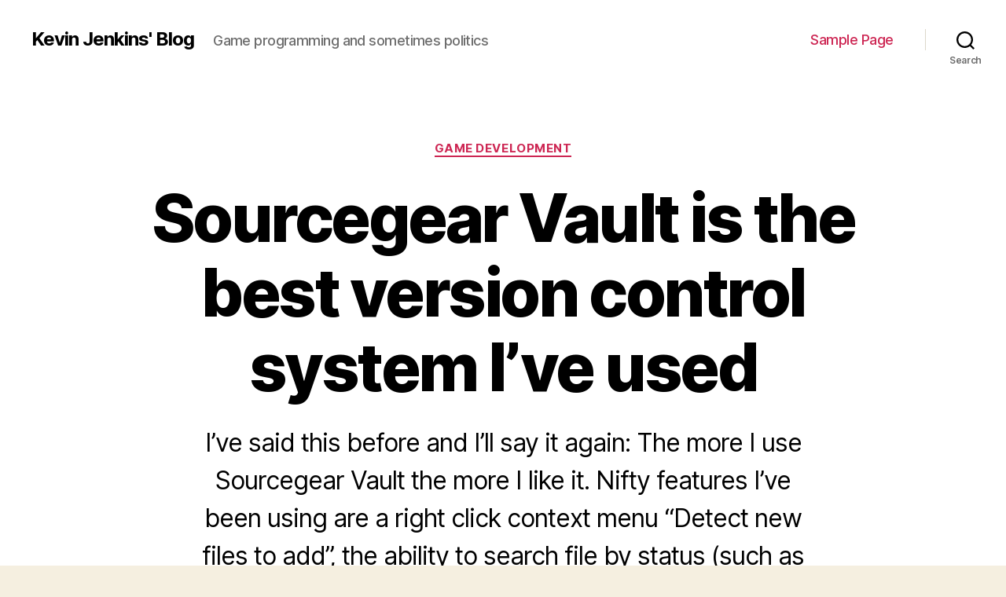

--- FILE ---
content_type: text/html; charset=UTF-8
request_url: https://rakkar.org/blog/index.php/2006/06/09/sourcegear-vault-is-the-best-version-control-system-ive-used/
body_size: 12494
content:
<!DOCTYPE html>

<html class="no-js" lang="en-US">

	<head>

		<meta charset="UTF-8">
		<meta name="viewport" content="width=device-width, initial-scale=1.0" >

		<link rel="profile" href="https://gmpg.org/xfn/11">

		<title>Sourcegear Vault is the best version control system I&#8217;ve used &#8211; Kevin Jenkins&#039; Blog</title>
<link rel='dns-prefetch' href='//s.w.org' />
<link rel="alternate" type="application/rss+xml" title="Kevin Jenkins&#039; Blog &raquo; Feed" href="https://rakkar.org/blog/index.php/feed/" />
<link rel="alternate" type="application/rss+xml" title="Kevin Jenkins&#039; Blog &raquo; Comments Feed" href="https://rakkar.org/blog/index.php/comments/feed/" />
<link rel="alternate" type="application/rss+xml" title="Kevin Jenkins&#039; Blog &raquo; Sourcegear Vault is the best version control system I&#8217;ve used Comments Feed" href="https://rakkar.org/blog/index.php/2006/06/09/sourcegear-vault-is-the-best-version-control-system-ive-used/feed/" />
		<script>
			window._wpemojiSettings = {"baseUrl":"https:\/\/s.w.org\/images\/core\/emoji\/13.0.1\/72x72\/","ext":".png","svgUrl":"https:\/\/s.w.org\/images\/core\/emoji\/13.0.1\/svg\/","svgExt":".svg","source":{"concatemoji":"https:\/\/rakkar.org\/blog\/wp-includes\/js\/wp-emoji-release.min.js?ver=5.6.16"}};
			!function(e,a,t){var n,r,o,i=a.createElement("canvas"),p=i.getContext&&i.getContext("2d");function s(e,t){var a=String.fromCharCode;p.clearRect(0,0,i.width,i.height),p.fillText(a.apply(this,e),0,0);e=i.toDataURL();return p.clearRect(0,0,i.width,i.height),p.fillText(a.apply(this,t),0,0),e===i.toDataURL()}function c(e){var t=a.createElement("script");t.src=e,t.defer=t.type="text/javascript",a.getElementsByTagName("head")[0].appendChild(t)}for(o=Array("flag","emoji"),t.supports={everything:!0,everythingExceptFlag:!0},r=0;r<o.length;r++)t.supports[o[r]]=function(e){if(!p||!p.fillText)return!1;switch(p.textBaseline="top",p.font="600 32px Arial",e){case"flag":return s([127987,65039,8205,9895,65039],[127987,65039,8203,9895,65039])?!1:!s([55356,56826,55356,56819],[55356,56826,8203,55356,56819])&&!s([55356,57332,56128,56423,56128,56418,56128,56421,56128,56430,56128,56423,56128,56447],[55356,57332,8203,56128,56423,8203,56128,56418,8203,56128,56421,8203,56128,56430,8203,56128,56423,8203,56128,56447]);case"emoji":return!s([55357,56424,8205,55356,57212],[55357,56424,8203,55356,57212])}return!1}(o[r]),t.supports.everything=t.supports.everything&&t.supports[o[r]],"flag"!==o[r]&&(t.supports.everythingExceptFlag=t.supports.everythingExceptFlag&&t.supports[o[r]]);t.supports.everythingExceptFlag=t.supports.everythingExceptFlag&&!t.supports.flag,t.DOMReady=!1,t.readyCallback=function(){t.DOMReady=!0},t.supports.everything||(n=function(){t.readyCallback()},a.addEventListener?(a.addEventListener("DOMContentLoaded",n,!1),e.addEventListener("load",n,!1)):(e.attachEvent("onload",n),a.attachEvent("onreadystatechange",function(){"complete"===a.readyState&&t.readyCallback()})),(n=t.source||{}).concatemoji?c(n.concatemoji):n.wpemoji&&n.twemoji&&(c(n.twemoji),c(n.wpemoji)))}(window,document,window._wpemojiSettings);
		</script>
		<style>
img.wp-smiley,
img.emoji {
	display: inline !important;
	border: none !important;
	box-shadow: none !important;
	height: 1em !important;
	width: 1em !important;
	margin: 0 .07em !important;
	vertical-align: -0.1em !important;
	background: none !important;
	padding: 0 !important;
}
</style>
	<link rel='stylesheet' id='litespeed-cache-dummy-css'  href='https://rakkar.org/blog/wp-content/plugins/litespeed-cache/assets/css/litespeed-dummy.css?ver=5.6.16' media='all' />
<link rel='stylesheet' id='wp-block-library-css'  href='https://rakkar.org/blog/wp-includes/css/dist/block-library/style.min.css?ver=5.6.16' media='all' />
<link rel='stylesheet' id='twentytwenty-style-css'  href='https://rakkar.org/blog/wp-content/themes/twentytwenty/style.css?ver=1.6' media='all' />
<style id='twentytwenty-style-inline-css'>
.color-accent,.color-accent-hover:hover,.color-accent-hover:focus,:root .has-accent-color,.has-drop-cap:not(:focus):first-letter,.wp-block-button.is-style-outline,a { color: #cd2653; }blockquote,.border-color-accent,.border-color-accent-hover:hover,.border-color-accent-hover:focus { border-color: #cd2653; }button,.button,.faux-button,.wp-block-button__link,.wp-block-file .wp-block-file__button,input[type="button"],input[type="reset"],input[type="submit"],.bg-accent,.bg-accent-hover:hover,.bg-accent-hover:focus,:root .has-accent-background-color,.comment-reply-link { background-color: #cd2653; }.fill-children-accent,.fill-children-accent * { fill: #cd2653; }body,.entry-title a,:root .has-primary-color { color: #000000; }:root .has-primary-background-color { background-color: #000000; }cite,figcaption,.wp-caption-text,.post-meta,.entry-content .wp-block-archives li,.entry-content .wp-block-categories li,.entry-content .wp-block-latest-posts li,.wp-block-latest-comments__comment-date,.wp-block-latest-posts__post-date,.wp-block-embed figcaption,.wp-block-image figcaption,.wp-block-pullquote cite,.comment-metadata,.comment-respond .comment-notes,.comment-respond .logged-in-as,.pagination .dots,.entry-content hr:not(.has-background),hr.styled-separator,:root .has-secondary-color { color: #6d6d6d; }:root .has-secondary-background-color { background-color: #6d6d6d; }pre,fieldset,input,textarea,table,table *,hr { border-color: #dcd7ca; }caption,code,code,kbd,samp,.wp-block-table.is-style-stripes tbody tr:nth-child(odd),:root .has-subtle-background-background-color { background-color: #dcd7ca; }.wp-block-table.is-style-stripes { border-bottom-color: #dcd7ca; }.wp-block-latest-posts.is-grid li { border-top-color: #dcd7ca; }:root .has-subtle-background-color { color: #dcd7ca; }body:not(.overlay-header) .primary-menu > li > a,body:not(.overlay-header) .primary-menu > li > .icon,.modal-menu a,.footer-menu a, .footer-widgets a,#site-footer .wp-block-button.is-style-outline,.wp-block-pullquote:before,.singular:not(.overlay-header) .entry-header a,.archive-header a,.header-footer-group .color-accent,.header-footer-group .color-accent-hover:hover { color: #cd2653; }.social-icons a,#site-footer button:not(.toggle),#site-footer .button,#site-footer .faux-button,#site-footer .wp-block-button__link,#site-footer .wp-block-file__button,#site-footer input[type="button"],#site-footer input[type="reset"],#site-footer input[type="submit"] { background-color: #cd2653; }.header-footer-group,body:not(.overlay-header) #site-header .toggle,.menu-modal .toggle { color: #000000; }body:not(.overlay-header) .primary-menu ul { background-color: #000000; }body:not(.overlay-header) .primary-menu > li > ul:after { border-bottom-color: #000000; }body:not(.overlay-header) .primary-menu ul ul:after { border-left-color: #000000; }.site-description,body:not(.overlay-header) .toggle-inner .toggle-text,.widget .post-date,.widget .rss-date,.widget_archive li,.widget_categories li,.widget cite,.widget_pages li,.widget_meta li,.widget_nav_menu li,.powered-by-wordpress,.to-the-top,.singular .entry-header .post-meta,.singular:not(.overlay-header) .entry-header .post-meta a { color: #6d6d6d; }.header-footer-group pre,.header-footer-group fieldset,.header-footer-group input,.header-footer-group textarea,.header-footer-group table,.header-footer-group table *,.footer-nav-widgets-wrapper,#site-footer,.menu-modal nav *,.footer-widgets-outer-wrapper,.footer-top { border-color: #dcd7ca; }.header-footer-group table caption,body:not(.overlay-header) .header-inner .toggle-wrapper::before { background-color: #dcd7ca; }
</style>
<link rel='stylesheet' id='twentytwenty-print-style-css'  href='https://rakkar.org/blog/wp-content/themes/twentytwenty/print.css?ver=1.6' media='print' />
<script src='https://rakkar.org/blog/wp-content/themes/twentytwenty/assets/js/index.js?ver=1.6' id='twentytwenty-js-js' async></script>
<link rel="https://api.w.org/" href="https://rakkar.org/blog/index.php/wp-json/" /><link rel="alternate" type="application/json" href="https://rakkar.org/blog/index.php/wp-json/wp/v2/posts/91" /><link rel="EditURI" type="application/rsd+xml" title="RSD" href="https://rakkar.org/blog/xmlrpc.php?rsd" />
<link rel="wlwmanifest" type="application/wlwmanifest+xml" href="https://rakkar.org/blog/wp-includes/wlwmanifest.xml" /> 
<meta name="generator" content="WordPress 5.6.16" />
<link rel="canonical" href="https://rakkar.org/blog/index.php/2006/06/09/sourcegear-vault-is-the-best-version-control-system-ive-used/" />
<link rel='shortlink' href='https://rakkar.org/blog/?p=91' />
<link rel="alternate" type="application/json+oembed" href="https://rakkar.org/blog/index.php/wp-json/oembed/1.0/embed?url=https%3A%2F%2Frakkar.org%2Fblog%2Findex.php%2F2006%2F06%2F09%2Fsourcegear-vault-is-the-best-version-control-system-ive-used%2F" />
<link rel="alternate" type="text/xml+oembed" href="https://rakkar.org/blog/index.php/wp-json/oembed/1.0/embed?url=https%3A%2F%2Frakkar.org%2Fblog%2Findex.php%2F2006%2F06%2F09%2Fsourcegear-vault-is-the-best-version-control-system-ive-used%2F&#038;format=xml" />
	<script>document.documentElement.className = document.documentElement.className.replace( 'no-js', 'js' );</script>
	<style>.recentcomments a{display:inline !important;padding:0 !important;margin:0 !important;}</style>
	</head>

	<body class="post-template-default single single-post postid-91 single-format-standard wp-embed-responsive singular enable-search-modal missing-post-thumbnail has-single-pagination showing-comments show-avatars footer-top-visible">

		<a class="skip-link screen-reader-text" href="#site-content">Skip to the content</a>
		<header id="site-header" class="header-footer-group" role="banner">

			<div class="header-inner section-inner">

				<div class="header-titles-wrapper">

					
						<button class="toggle search-toggle mobile-search-toggle" data-toggle-target=".search-modal" data-toggle-body-class="showing-search-modal" data-set-focus=".search-modal .search-field" aria-expanded="false">
							<span class="toggle-inner">
								<span class="toggle-icon">
									<svg class="svg-icon" aria-hidden="true" role="img" focusable="false" xmlns="http://www.w3.org/2000/svg" width="23" height="23" viewBox="0 0 23 23"><path d="M38.710696,48.0601792 L43,52.3494831 L41.3494831,54 L37.0601792,49.710696 C35.2632422,51.1481185 32.9839107,52.0076499 30.5038249,52.0076499 C24.7027226,52.0076499 20,47.3049272 20,41.5038249 C20,35.7027226 24.7027226,31 30.5038249,31 C36.3049272,31 41.0076499,35.7027226 41.0076499,41.5038249 C41.0076499,43.9839107 40.1481185,46.2632422 38.710696,48.0601792 Z M36.3875844,47.1716785 C37.8030221,45.7026647 38.6734666,43.7048964 38.6734666,41.5038249 C38.6734666,36.9918565 35.0157934,33.3341833 30.5038249,33.3341833 C25.9918565,33.3341833 22.3341833,36.9918565 22.3341833,41.5038249 C22.3341833,46.0157934 25.9918565,49.6734666 30.5038249,49.6734666 C32.7048964,49.6734666 34.7026647,48.8030221 36.1716785,47.3875844 C36.2023931,47.347638 36.2360451,47.3092237 36.2726343,47.2726343 C36.3092237,47.2360451 36.347638,47.2023931 36.3875844,47.1716785 Z" transform="translate(-20 -31)" /></svg>								</span>
								<span class="toggle-text">Search</span>
							</span>
						</button><!-- .search-toggle -->

					
					<div class="header-titles">

						<div class="site-title faux-heading"><a href="https://rakkar.org/blog/">Kevin Jenkins&#039; Blog</a></div><div class="site-description">Game programming and sometimes politics</div><!-- .site-description -->
					</div><!-- .header-titles -->

					<button class="toggle nav-toggle mobile-nav-toggle" data-toggle-target=".menu-modal"  data-toggle-body-class="showing-menu-modal" aria-expanded="false" data-set-focus=".close-nav-toggle">
						<span class="toggle-inner">
							<span class="toggle-icon">
								<svg class="svg-icon" aria-hidden="true" role="img" focusable="false" xmlns="http://www.w3.org/2000/svg" width="26" height="7" viewBox="0 0 26 7"><path fill-rule="evenodd" d="M332.5,45 C330.567003,45 329,43.4329966 329,41.5 C329,39.5670034 330.567003,38 332.5,38 C334.432997,38 336,39.5670034 336,41.5 C336,43.4329966 334.432997,45 332.5,45 Z M342,45 C340.067003,45 338.5,43.4329966 338.5,41.5 C338.5,39.5670034 340.067003,38 342,38 C343.932997,38 345.5,39.5670034 345.5,41.5 C345.5,43.4329966 343.932997,45 342,45 Z M351.5,45 C349.567003,45 348,43.4329966 348,41.5 C348,39.5670034 349.567003,38 351.5,38 C353.432997,38 355,39.5670034 355,41.5 C355,43.4329966 353.432997,45 351.5,45 Z" transform="translate(-329 -38)" /></svg>							</span>
							<span class="toggle-text">Menu</span>
						</span>
					</button><!-- .nav-toggle -->

				</div><!-- .header-titles-wrapper -->

				<div class="header-navigation-wrapper">

					
							<nav class="primary-menu-wrapper" aria-label="Horizontal" role="navigation">

								<ul class="primary-menu reset-list-style">

								<li class="page_item page-item-2"><a href="https://rakkar.org/blog/index.php/sample-page/">Sample Page</a></li>

								</ul>

							</nav><!-- .primary-menu-wrapper -->

						
						<div class="header-toggles hide-no-js">

						
							<div class="toggle-wrapper search-toggle-wrapper">

								<button class="toggle search-toggle desktop-search-toggle" data-toggle-target=".search-modal" data-toggle-body-class="showing-search-modal" data-set-focus=".search-modal .search-field" aria-expanded="false">
									<span class="toggle-inner">
										<svg class="svg-icon" aria-hidden="true" role="img" focusable="false" xmlns="http://www.w3.org/2000/svg" width="23" height="23" viewBox="0 0 23 23"><path d="M38.710696,48.0601792 L43,52.3494831 L41.3494831,54 L37.0601792,49.710696 C35.2632422,51.1481185 32.9839107,52.0076499 30.5038249,52.0076499 C24.7027226,52.0076499 20,47.3049272 20,41.5038249 C20,35.7027226 24.7027226,31 30.5038249,31 C36.3049272,31 41.0076499,35.7027226 41.0076499,41.5038249 C41.0076499,43.9839107 40.1481185,46.2632422 38.710696,48.0601792 Z M36.3875844,47.1716785 C37.8030221,45.7026647 38.6734666,43.7048964 38.6734666,41.5038249 C38.6734666,36.9918565 35.0157934,33.3341833 30.5038249,33.3341833 C25.9918565,33.3341833 22.3341833,36.9918565 22.3341833,41.5038249 C22.3341833,46.0157934 25.9918565,49.6734666 30.5038249,49.6734666 C32.7048964,49.6734666 34.7026647,48.8030221 36.1716785,47.3875844 C36.2023931,47.347638 36.2360451,47.3092237 36.2726343,47.2726343 C36.3092237,47.2360451 36.347638,47.2023931 36.3875844,47.1716785 Z" transform="translate(-20 -31)" /></svg>										<span class="toggle-text">Search</span>
									</span>
								</button><!-- .search-toggle -->

							</div>

							
						</div><!-- .header-toggles -->
						
				</div><!-- .header-navigation-wrapper -->

			</div><!-- .header-inner -->

			<div class="search-modal cover-modal header-footer-group" data-modal-target-string=".search-modal">

	<div class="search-modal-inner modal-inner">

		<div class="section-inner">

			<form role="search" aria-label="Search for:" method="get" class="search-form" action="https://rakkar.org/blog/">
	<label for="search-form-1">
		<span class="screen-reader-text">Search for:</span>
		<input type="search" id="search-form-1" class="search-field" placeholder="Search &hellip;" value="" name="s" />
	</label>
	<input type="submit" class="search-submit" value="Search" />
</form>

			<button class="toggle search-untoggle close-search-toggle fill-children-current-color" data-toggle-target=".search-modal" data-toggle-body-class="showing-search-modal" data-set-focus=".search-modal .search-field" aria-expanded="false">
				<span class="screen-reader-text">Close search</span>
				<svg class="svg-icon" aria-hidden="true" role="img" focusable="false" xmlns="http://www.w3.org/2000/svg" width="16" height="16" viewBox="0 0 16 16"><polygon fill="" fill-rule="evenodd" points="6.852 7.649 .399 1.195 1.445 .149 7.899 6.602 14.352 .149 15.399 1.195 8.945 7.649 15.399 14.102 14.352 15.149 7.899 8.695 1.445 15.149 .399 14.102" /></svg>			</button><!-- .search-toggle -->

		</div><!-- .section-inner -->

	</div><!-- .search-modal-inner -->

</div><!-- .menu-modal -->

		</header><!-- #site-header -->

		
<div class="menu-modal cover-modal header-footer-group" data-modal-target-string=".menu-modal">

	<div class="menu-modal-inner modal-inner">

		<div class="menu-wrapper section-inner">

			<div class="menu-top">

				<button class="toggle close-nav-toggle fill-children-current-color" data-toggle-target=".menu-modal" data-toggle-body-class="showing-menu-modal" aria-expanded="false" data-set-focus=".menu-modal">
					<span class="toggle-text">Close Menu</span>
					<svg class="svg-icon" aria-hidden="true" role="img" focusable="false" xmlns="http://www.w3.org/2000/svg" width="16" height="16" viewBox="0 0 16 16"><polygon fill="" fill-rule="evenodd" points="6.852 7.649 .399 1.195 1.445 .149 7.899 6.602 14.352 .149 15.399 1.195 8.945 7.649 15.399 14.102 14.352 15.149 7.899 8.695 1.445 15.149 .399 14.102" /></svg>				</button><!-- .nav-toggle -->

				
					<nav class="mobile-menu" aria-label="Mobile" role="navigation">

						<ul class="modal-menu reset-list-style">

						<li class="page_item page-item-2"><div class="ancestor-wrapper"><a href="https://rakkar.org/blog/index.php/sample-page/">Sample Page</a></div><!-- .ancestor-wrapper --></li>

						</ul>

					</nav>

					
			</div><!-- .menu-top -->

			<div class="menu-bottom">

				
			</div><!-- .menu-bottom -->

		</div><!-- .menu-wrapper -->

	</div><!-- .menu-modal-inner -->

</div><!-- .menu-modal -->

<main id="site-content" role="main">

	
<article class="post-91 post type-post status-publish format-standard hentry category-game-development" id="post-91">

	
<header class="entry-header has-text-align-center header-footer-group">

	<div class="entry-header-inner section-inner medium">

		
			<div class="entry-categories">
				<span class="screen-reader-text">Categories</span>
				<div class="entry-categories-inner">
					<a href="https://rakkar.org/blog/index.php/category/game-development/" rel="category tag">Game Development</a>				</div><!-- .entry-categories-inner -->
			</div><!-- .entry-categories -->

			<h1 class="entry-title">Sourcegear Vault is the best version control system I&#8217;ve used</h1>
			<div class="intro-text section-inner max-percentage small">
				<p>I&#8217;ve said this before and I&#8217;ll say it again: The more I use Sourcegear Vault the more I like it. Nifty features I&#8217;ve been using are a right click context menu &#8220;Detect new files to add&#8221;, the ability to search file by status (such as modified), and the ability to specify difference detection by CRC [&hellip;]</p>
			</div>

			
		<div class="post-meta-wrapper post-meta-single post-meta-single-top">

			<ul class="post-meta">

									<li class="post-author meta-wrapper">
						<span class="meta-icon">
							<span class="screen-reader-text">Post author</span>
							<svg class="svg-icon" aria-hidden="true" role="img" focusable="false" xmlns="http://www.w3.org/2000/svg" width="18" height="20" viewBox="0 0 18 20"><path fill="" d="M18,19 C18,19.5522847 17.5522847,20 17,20 C16.4477153,20 16,19.5522847 16,19 L16,17 C16,15.3431458 14.6568542,14 13,14 L5,14 C3.34314575,14 2,15.3431458 2,17 L2,19 C2,19.5522847 1.55228475,20 1,20 C0.44771525,20 0,19.5522847 0,19 L0,17 C0,14.2385763 2.23857625,12 5,12 L13,12 C15.7614237,12 18,14.2385763 18,17 L18,19 Z M9,10 C6.23857625,10 4,7.76142375 4,5 C4,2.23857625 6.23857625,0 9,0 C11.7614237,0 14,2.23857625 14,5 C14,7.76142375 11.7614237,10 9,10 Z M9,8 C10.6568542,8 12,6.65685425 12,5 C12,3.34314575 10.6568542,2 9,2 C7.34314575,2 6,3.34314575 6,5 C6,6.65685425 7.34314575,8 9,8 Z" /></svg>						</span>
						<span class="meta-text">
							By <a href="https://rakkar.org/blog/index.php/author/rakkar/">rakkar</a>						</span>
					</li>
										<li class="post-date meta-wrapper">
						<span class="meta-icon">
							<span class="screen-reader-text">Post date</span>
							<svg class="svg-icon" aria-hidden="true" role="img" focusable="false" xmlns="http://www.w3.org/2000/svg" width="18" height="19" viewBox="0 0 18 19"><path fill="" d="M4.60069444,4.09375 L3.25,4.09375 C2.47334957,4.09375 1.84375,4.72334957 1.84375,5.5 L1.84375,7.26736111 L16.15625,7.26736111 L16.15625,5.5 C16.15625,4.72334957 15.5266504,4.09375 14.75,4.09375 L13.3993056,4.09375 L13.3993056,4.55555556 C13.3993056,5.02154581 13.0215458,5.39930556 12.5555556,5.39930556 C12.0895653,5.39930556 11.7118056,5.02154581 11.7118056,4.55555556 L11.7118056,4.09375 L6.28819444,4.09375 L6.28819444,4.55555556 C6.28819444,5.02154581 5.9104347,5.39930556 5.44444444,5.39930556 C4.97845419,5.39930556 4.60069444,5.02154581 4.60069444,4.55555556 L4.60069444,4.09375 Z M6.28819444,2.40625 L11.7118056,2.40625 L11.7118056,1 C11.7118056,0.534009742 12.0895653,0.15625 12.5555556,0.15625 C13.0215458,0.15625 13.3993056,0.534009742 13.3993056,1 L13.3993056,2.40625 L14.75,2.40625 C16.4586309,2.40625 17.84375,3.79136906 17.84375,5.5 L17.84375,15.875 C17.84375,17.5836309 16.4586309,18.96875 14.75,18.96875 L3.25,18.96875 C1.54136906,18.96875 0.15625,17.5836309 0.15625,15.875 L0.15625,5.5 C0.15625,3.79136906 1.54136906,2.40625 3.25,2.40625 L4.60069444,2.40625 L4.60069444,1 C4.60069444,0.534009742 4.97845419,0.15625 5.44444444,0.15625 C5.9104347,0.15625 6.28819444,0.534009742 6.28819444,1 L6.28819444,2.40625 Z M1.84375,8.95486111 L1.84375,15.875 C1.84375,16.6516504 2.47334957,17.28125 3.25,17.28125 L14.75,17.28125 C15.5266504,17.28125 16.15625,16.6516504 16.15625,15.875 L16.15625,8.95486111 L1.84375,8.95486111 Z" /></svg>						</span>
						<span class="meta-text">
							<a href="https://rakkar.org/blog/index.php/2006/06/09/sourcegear-vault-is-the-best-version-control-system-ive-used/">9th June 2006</a>
						</span>
					</li>
										<li class="post-comment-link meta-wrapper">
						<span class="meta-icon">
							<svg class="svg-icon" aria-hidden="true" role="img" focusable="false" xmlns="http://www.w3.org/2000/svg" width="19" height="19" viewBox="0 0 19 19"><path d="M9.43016863,13.2235931 C9.58624731,13.094699 9.7823475,13.0241935 9.98476849,13.0241935 L15.0564516,13.0241935 C15.8581553,13.0241935 16.5080645,12.3742843 16.5080645,11.5725806 L16.5080645,3.44354839 C16.5080645,2.64184472 15.8581553,1.99193548 15.0564516,1.99193548 L3.44354839,1.99193548 C2.64184472,1.99193548 1.99193548,2.64184472 1.99193548,3.44354839 L1.99193548,11.5725806 C1.99193548,12.3742843 2.64184472,13.0241935 3.44354839,13.0241935 L5.76612903,13.0241935 C6.24715123,13.0241935 6.63709677,13.4141391 6.63709677,13.8951613 L6.63709677,15.5301903 L9.43016863,13.2235931 Z M3.44354839,14.766129 C1.67980032,14.766129 0.25,13.3363287 0.25,11.5725806 L0.25,3.44354839 C0.25,1.67980032 1.67980032,0.25 3.44354839,0.25 L15.0564516,0.25 C16.8201997,0.25 18.25,1.67980032 18.25,3.44354839 L18.25,11.5725806 C18.25,13.3363287 16.8201997,14.766129 15.0564516,14.766129 L10.2979143,14.766129 L6.32072889,18.0506004 C5.75274472,18.5196577 4.89516129,18.1156602 4.89516129,17.3790323 L4.89516129,14.766129 L3.44354839,14.766129 Z" /></svg>						</span>
						<span class="meta-text">
							<a href="https://rakkar.org/blog/index.php/2006/06/09/sourcegear-vault-is-the-best-version-control-system-ive-used/#respond">No Comments<span class="screen-reader-text"> on Sourcegear Vault is the best version control system I&#8217;ve used</span></a>						</span>
					</li>
					
			</ul><!-- .post-meta -->

		</div><!-- .post-meta-wrapper -->

		
	</div><!-- .entry-header-inner -->

</header><!-- .entry-header -->

	<div class="post-inner thin ">

		<div class="entry-content">

			<p>				I&#8217;ve said this before and I&#8217;ll say it again: The more I use <a HREF="http://www.sourcegear.com/vault/">Sourcegear Vault</a> the more I like it.  Nifty features I&#8217;ve been using are a right click context menu &#8220;Detect new files to add&#8221;, the ability to search file by status (such as modified), and the ability to specify difference detection by CRC or by date checked out.</p>
<p>Why the other source control systems I&#8217;ve used are worse:<br />
Perforce &#8211; Doesn&#8217;t have detect new files to add.  You can&#8217;t search by status through the GUI (if at all?), and differences are determined only by date checked out with the exception of undo checkout of unchanged files.  Also hard to use.<br />
Evolution &#8211; Doesn&#8217;t have a merge tool so I stopped looking.<br />
VSS &#8211; Harder to use, although much easier than Perforce.  Doesn&#8217;t support any of the features I just listed.<br />
CVS and Subversion &#8211; Create hidden directories of crap on your harddrive.  I believe this is done to avoid CRC checking and to avoid having the per-user data on the server.  Whatever the reason, this is unacceptable.</p>
<p>I like that Vault uses a real database to store its data.</p>
<p>The only thing I seriously don&#8217;t like is the Microsoft tie-in.  Why use Microsoft&#8217;s database rather than <a HREF="http://www.postgresql.org/">PostgreSQL</a> which is free?  And why depend on IIS?  I still don&#8217;t understand that one.  IIS is for webservers and there is no reason I can think of that you couldn&#8217;t program source control without it.  Because they use a Microsoft database rather than PostgreSQL and IIS Linux isn&#8217;t supported.		</p>

		</div><!-- .entry-content -->

	</div><!-- .post-inner -->

	<div class="section-inner">
		
	</div><!-- .section-inner -->

	
	<nav class="pagination-single section-inner" aria-label="Post" role="navigation">

		<hr class="styled-separator is-style-wide" aria-hidden="true" />

		<div class="pagination-single-inner">

			
				<a class="previous-post" href="https://rakkar.org/blog/index.php/2006/06/06/the-pursuit-of-self-interest-in-goverment/">
					<span class="arrow" aria-hidden="true">&larr;</span>
					<span class="title"><span class="title-inner">The pursuit of self-interest in goverment</span></span>
				</a>

				
				<a class="next-post" href="https://rakkar.org/blog/index.php/2006/06/10/am-i-in-the-wrong-line-of-business/">
					<span class="arrow" aria-hidden="true">&rarr;</span>
						<span class="title"><span class="title-inner">Am I in the wrong line of business?</span></span>
				</a>
				
		</div><!-- .pagination-single-inner -->

		<hr class="styled-separator is-style-wide" aria-hidden="true" />

	</nav><!-- .pagination-single -->

	
		<div class="comments-wrapper section-inner">

				<div id="respond" class="comment-respond">
		<h2 id="reply-title" class="comment-reply-title">Leave a Reply <small><a rel="nofollow" id="cancel-comment-reply-link" href="/blog/index.php/2006/06/09/sourcegear-vault-is-the-best-version-control-system-ive-used/#respond" style="display:none;">Cancel reply</a></small></h2><form action="https://rakkar.org/blog/wp-comments-post.php" method="post" id="commentform" class="section-inner thin max-percentage" novalidate><p class="comment-notes"><span id="email-notes">Your email address will not be published.</span> Required fields are marked <span class="required">*</span></p><p class="comment-form-comment"><label for="comment">Comment</label> <textarea id="comment" name="comment" cols="45" rows="8" maxlength="65525" required="required"></textarea></p><p class="comment-form-author"><label for="author">Name <span class="required">*</span></label> <input id="author" name="author" type="text" value="" size="30" maxlength="245" required='required' /></p>
<p class="comment-form-email"><label for="email">Email <span class="required">*</span></label> <input id="email" name="email" type="email" value="" size="30" maxlength="100" aria-describedby="email-notes" required='required' /></p>
<p class="comment-form-url"><label for="url">Website</label> <input id="url" name="url" type="url" value="" size="30" maxlength="200" /></p>
<p class="comment-form-cookies-consent"><input id="wp-comment-cookies-consent" name="wp-comment-cookies-consent" type="checkbox" value="yes" /> <label for="wp-comment-cookies-consent">Save my name, email, and website in this browser for the next time I comment.</label></p>
<p class="form-submit"><input name="submit" type="submit" id="submit" class="submit" value="Post Comment" /> <input type='hidden' name='comment_post_ID' value='91' id='comment_post_ID' />
<input type='hidden' name='comment_parent' id='comment_parent' value='0' />
</p></form>	</div><!-- #respond -->
	
		</div><!-- .comments-wrapper -->

		
</article><!-- .post -->

</main><!-- #site-content -->


	<div class="footer-nav-widgets-wrapper header-footer-group">

		<div class="footer-inner section-inner">

			
			
				<aside class="footer-widgets-outer-wrapper" role="complementary">

					<div class="footer-widgets-wrapper">

						
							<div class="footer-widgets column-one grid-item">
								<div class="widget widget_search"><div class="widget-content"><form role="search"  method="get" class="search-form" action="https://rakkar.org/blog/">
	<label for="search-form-2">
		<span class="screen-reader-text">Search for:</span>
		<input type="search" id="search-form-2" class="search-field" placeholder="Search &hellip;" value="" name="s" />
	</label>
	<input type="submit" class="search-submit" value="Search" />
</form>
</div></div>
		<div class="widget widget_recent_entries"><div class="widget-content">
		<h2 class="widget-title subheading heading-size-3">Recent Posts</h2><nav role="navigation" aria-label="Recent Posts">
		<ul>
											<li>
					<a href="https://rakkar.org/blog/index.php/2021/07/18/vaers-events-reported-by-year-died/">VAERS events reported by year died</a>
									</li>
											<li>
					<a href="https://rakkar.org/blog/index.php/2016/09/29/early-impressions-of-unity/">Early impressions of Unity</a>
									</li>
											<li>
					<a href="https://rakkar.org/blog/index.php/2016/08/25/vastly-different-contractor-pricing-again/">Vastly different contractor pricing again</a>
									</li>
											<li>
					<a href="https://rakkar.org/blog/index.php/2016/07/21/retiring-early-despite-inflation/">Retiring early despite inflation</a>
									</li>
											<li>
					<a href="https://rakkar.org/blog/index.php/2016/05/26/uber-pays-close-to-minimum-wage/">Uber driver makes $12.91 an hour</a>
									</li>
					</ul>

		</nav></div></div><div class="widget widget_recent_comments"><div class="widget-content"><h2 class="widget-title subheading heading-size-3">Recent Comments</h2><nav role="navigation" aria-label="Recent Comments"><ul id="recentcomments"><li class="recentcomments"><span class="comment-author-link"><a href='http://hostby.net' rel='external nofollow ugc' class='url'>Kingsley Masters</a></span> on <a href="https://rakkar.org/blog/index.php/2009/08/23/qt-visual-studio-integration-doesnt-work-how-to-fix/#comment-369">QT Visual Studio integration doesn&#8217;t work / how to fix</a></li><li class="recentcomments"><span class="comment-author-link"><a href='http://www.rakkar.org' rel='external nofollow ugc' class='url'>Rak&#039;kar</a></span> on <a href="https://rakkar.org/blog/index.php/2009/08/22/getting-bids-on-a-new-project/#comment-368">Getting bids on a new project</a></li><li class="recentcomments"><span class="comment-author-link">bobmanc</span> on <a href="https://rakkar.org/blog/index.php/2009/08/22/getting-bids-on-a-new-project/#comment-367">Getting bids on a new project</a></li><li class="recentcomments"><span class="comment-author-link">Dan</span> on <a href="https://rakkar.org/blog/index.php/2009/08/17/rich-people-during-the-downturn/#comment-366">Rich people during the downturn</a></li><li class="recentcomments"><span class="comment-author-link">Simon Wittber</span> on <a href="https://rakkar.org/blog/index.php/2009/08/06/one-of-those-rare-cases-where-a-linked-list-is-the-best-data-structure/#comment-365">One of those rare cases where a linked list is the best data structure</a></li></ul></nav></div></div>							</div>

						
						
							<div class="footer-widgets column-two grid-item">
								<div class="widget widget_archive"><div class="widget-content"><h2 class="widget-title subheading heading-size-3">Archives</h2><nav role="navigation" aria-label="Archives">
			<ul>
					<li><a href='https://rakkar.org/blog/index.php/2021/07/'>July 2021</a></li>
	<li><a href='https://rakkar.org/blog/index.php/2016/09/'>September 2016</a></li>
	<li><a href='https://rakkar.org/blog/index.php/2016/08/'>August 2016</a></li>
	<li><a href='https://rakkar.org/blog/index.php/2016/07/'>July 2016</a></li>
	<li><a href='https://rakkar.org/blog/index.php/2016/05/'>May 2016</a></li>
	<li><a href='https://rakkar.org/blog/index.php/2016/03/'>March 2016</a></li>
	<li><a href='https://rakkar.org/blog/index.php/2016/01/'>January 2016</a></li>
	<li><a href='https://rakkar.org/blog/index.php/2015/10/'>October 2015</a></li>
	<li><a href='https://rakkar.org/blog/index.php/2015/05/'>May 2015</a></li>
	<li><a href='https://rakkar.org/blog/index.php/2015/02/'>February 2015</a></li>
	<li><a href='https://rakkar.org/blog/index.php/2014/02/'>February 2014</a></li>
	<li><a href='https://rakkar.org/blog/index.php/2013/11/'>November 2013</a></li>
	<li><a href='https://rakkar.org/blog/index.php/2013/03/'>March 2013</a></li>
	<li><a href='https://rakkar.org/blog/index.php/2012/11/'>November 2012</a></li>
	<li><a href='https://rakkar.org/blog/index.php/2012/10/'>October 2012</a></li>
	<li><a href='https://rakkar.org/blog/index.php/2012/08/'>August 2012</a></li>
	<li><a href='https://rakkar.org/blog/index.php/2012/02/'>February 2012</a></li>
	<li><a href='https://rakkar.org/blog/index.php/2012/01/'>January 2012</a></li>
	<li><a href='https://rakkar.org/blog/index.php/2011/07/'>July 2011</a></li>
	<li><a href='https://rakkar.org/blog/index.php/2011/04/'>April 2011</a></li>
	<li><a href='https://rakkar.org/blog/index.php/2010/07/'>July 2010</a></li>
	<li><a href='https://rakkar.org/blog/index.php/2010/06/'>June 2010</a></li>
	<li><a href='https://rakkar.org/blog/index.php/2010/03/'>March 2010</a></li>
	<li><a href='https://rakkar.org/blog/index.php/2010/02/'>February 2010</a></li>
	<li><a href='https://rakkar.org/blog/index.php/2010/01/'>January 2010</a></li>
	<li><a href='https://rakkar.org/blog/index.php/2009/11/'>November 2009</a></li>
	<li><a href='https://rakkar.org/blog/index.php/2009/09/'>September 2009</a></li>
	<li><a href='https://rakkar.org/blog/index.php/2009/08/'>August 2009</a></li>
	<li><a href='https://rakkar.org/blog/index.php/2009/07/'>July 2009</a></li>
	<li><a href='https://rakkar.org/blog/index.php/2009/06/'>June 2009</a></li>
	<li><a href='https://rakkar.org/blog/index.php/2009/05/'>May 2009</a></li>
	<li><a href='https://rakkar.org/blog/index.php/2009/04/'>April 2009</a></li>
	<li><a href='https://rakkar.org/blog/index.php/2009/03/'>March 2009</a></li>
	<li><a href='https://rakkar.org/blog/index.php/2009/02/'>February 2009</a></li>
	<li><a href='https://rakkar.org/blog/index.php/2009/01/'>January 2009</a></li>
	<li><a href='https://rakkar.org/blog/index.php/2008/12/'>December 2008</a></li>
	<li><a href='https://rakkar.org/blog/index.php/2008/10/'>October 2008</a></li>
	<li><a href='https://rakkar.org/blog/index.php/2008/09/'>September 2008</a></li>
	<li><a href='https://rakkar.org/blog/index.php/2008/08/'>August 2008</a></li>
	<li><a href='https://rakkar.org/blog/index.php/2008/07/'>July 2008</a></li>
	<li><a href='https://rakkar.org/blog/index.php/2008/06/'>June 2008</a></li>
	<li><a href='https://rakkar.org/blog/index.php/2008/05/'>May 2008</a></li>
	<li><a href='https://rakkar.org/blog/index.php/2008/04/'>April 2008</a></li>
	<li><a href='https://rakkar.org/blog/index.php/2008/03/'>March 2008</a></li>
	<li><a href='https://rakkar.org/blog/index.php/2008/02/'>February 2008</a></li>
	<li><a href='https://rakkar.org/blog/index.php/2008/01/'>January 2008</a></li>
	<li><a href='https://rakkar.org/blog/index.php/2007/12/'>December 2007</a></li>
	<li><a href='https://rakkar.org/blog/index.php/2007/11/'>November 2007</a></li>
	<li><a href='https://rakkar.org/blog/index.php/2007/09/'>September 2007</a></li>
	<li><a href='https://rakkar.org/blog/index.php/2007/08/'>August 2007</a></li>
	<li><a href='https://rakkar.org/blog/index.php/2007/07/'>July 2007</a></li>
	<li><a href='https://rakkar.org/blog/index.php/2007/06/'>June 2007</a></li>
	<li><a href='https://rakkar.org/blog/index.php/2007/05/'>May 2007</a></li>
	<li><a href='https://rakkar.org/blog/index.php/2007/04/'>April 2007</a></li>
	<li><a href='https://rakkar.org/blog/index.php/2007/03/'>March 2007</a></li>
	<li><a href='https://rakkar.org/blog/index.php/2007/02/'>February 2007</a></li>
	<li><a href='https://rakkar.org/blog/index.php/2007/01/'>January 2007</a></li>
	<li><a href='https://rakkar.org/blog/index.php/2006/12/'>December 2006</a></li>
	<li><a href='https://rakkar.org/blog/index.php/2006/11/'>November 2006</a></li>
	<li><a href='https://rakkar.org/blog/index.php/2006/10/'>October 2006</a></li>
	<li><a href='https://rakkar.org/blog/index.php/2006/09/'>September 2006</a></li>
	<li><a href='https://rakkar.org/blog/index.php/2006/08/'>August 2006</a></li>
	<li><a href='https://rakkar.org/blog/index.php/2006/07/'>July 2006</a></li>
	<li><a href='https://rakkar.org/blog/index.php/2006/06/'>June 2006</a></li>
	<li><a href='https://rakkar.org/blog/index.php/2006/05/'>May 2006</a></li>
	<li><a href='https://rakkar.org/blog/index.php/2006/04/'>April 2006</a></li>
	<li><a href='https://rakkar.org/blog/index.php/2006/03/'>March 2006</a></li>
	<li><a href='https://rakkar.org/blog/index.php/2006/02/'>February 2006</a></li>
	<li><a href='https://rakkar.org/blog/index.php/2005/10/'>October 2005</a></li>
	<li><a href='https://rakkar.org/blog/index.php/2005/09/'>September 2005</a></li>
	<li><a href='https://rakkar.org/blog/index.php/2005/08/'>August 2005</a></li>
			</ul>

			</nav></div></div><div class="widget widget_categories"><div class="widget-content"><h2 class="widget-title subheading heading-size-3">Categories</h2><nav role="navigation" aria-label="Categories">
			<ul>
					<li class="cat-item cat-item-2"><a href="https://rakkar.org/blog/index.php/category/game-development/" title="Progress on my web / downloadable game.">Game Development</a>
</li>
	<li class="cat-item cat-item-1"><a href="https://rakkar.org/blog/index.php/category/uncategorised/">Uncategorised</a>
</li>
	<li class="cat-item cat-item-3"><a href="https://rakkar.org/blog/index.php/category/uncategorized/">Uncategorized</a>
</li>
			</ul>

			</nav></div></div><div class="widget widget_meta"><div class="widget-content"><h2 class="widget-title subheading heading-size-3">Meta</h2><nav role="navigation" aria-label="Meta">
		<ul>
						<li><a href="https://rakkar.org/blog/wp-login.php">Log in</a></li>
			<li><a href="https://rakkar.org/blog/index.php/feed/">Entries feed</a></li>
			<li><a href="https://rakkar.org/blog/index.php/comments/feed/">Comments feed</a></li>

			<li><a href="https://wordpress.org/">WordPress.org</a></li>
		</ul>

		</nav></div></div>							</div>

						
					</div><!-- .footer-widgets-wrapper -->

				</aside><!-- .footer-widgets-outer-wrapper -->

			
		</div><!-- .footer-inner -->

	</div><!-- .footer-nav-widgets-wrapper -->


			<footer id="site-footer" role="contentinfo" class="header-footer-group">

				<div class="section-inner">

					<div class="footer-credits">

						<p class="footer-copyright">&copy;
							2026							<a href="https://rakkar.org/blog/">Kevin Jenkins&#039; Blog</a>
						</p><!-- .footer-copyright -->

						<p class="powered-by-wordpress">
							<a href="https://wordpress.org/">
								Powered by WordPress							</a>
						</p><!-- .powered-by-wordpress -->

					</div><!-- .footer-credits -->

					<a class="to-the-top" href="#site-header">
						<span class="to-the-top-long">
							To the top <span class="arrow" aria-hidden="true">&uarr;</span>						</span><!-- .to-the-top-long -->
						<span class="to-the-top-short">
							Up <span class="arrow" aria-hidden="true">&uarr;</span>						</span><!-- .to-the-top-short -->
					</a><!-- .to-the-top -->

				</div><!-- .section-inner -->

			</footer><!-- #site-footer -->

		<script src='https://rakkar.org/blog/wp-includes/js/comment-reply.min.js?ver=5.6.16' id='comment-reply-js'></script>
<script src='https://rakkar.org/blog/wp-includes/js/wp-embed.min.js?ver=5.6.16' id='wp-embed-js'></script>
	<script>
	/(trident|msie)/i.test(navigator.userAgent)&&document.getElementById&&window.addEventListener&&window.addEventListener("hashchange",function(){var t,e=location.hash.substring(1);/^[A-z0-9_-]+$/.test(e)&&(t=document.getElementById(e))&&(/^(?:a|select|input|button|textarea)$/i.test(t.tagName)||(t.tabIndex=-1),t.focus())},!1);
	</script>
	
	</body>
</html>


<!-- Page cached by LiteSpeed Cache 7.6.2 on 2026-01-13 16:51:09 -->